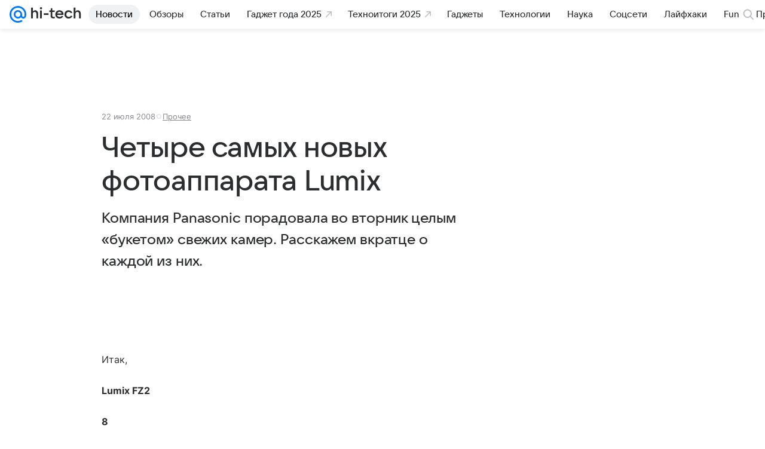

--- FILE ---
content_type: text/plain; charset=utf-8
request_url: https://media-stat.mail.ru/metrics/1.0/
body_size: 654
content:
eyJhbGciOiJkaXIiLCJjdHkiOiJKV1QiLCJlbmMiOiJBMjU2R0NNIiwidHlwIjoiSldUIn0..DD_6sdOoo6YKt45n.[base64].rPd9wSOymlef1GJHbSvQAg